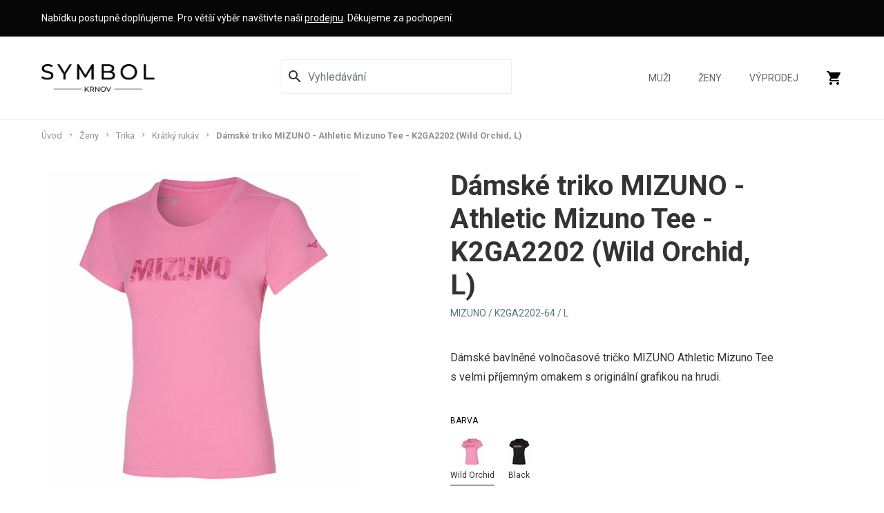

--- FILE ---
content_type: text/html; charset=UTF-8
request_url: https://www.symbol-krnov.cz/damske-triko-mizuno-athletic-mizuno-tee-k2ga2202/10036
body_size: 9143
content:


<!DOCTYPE html>
<html lang="cs" id="dc-product-product-view" class="page-product-view">
<head>
    <meta http-equiv="Content-Type" charset="text/html; charset=utf-8">
<!--[if IE]><meta http-equiv="X-UA-Compatible" content="IE=edge,chrome=1"><![endif]-->
<meta name="viewport" content="width=device-width, initial-scale=1.0, minimum-scale=1.0">

    <link rel="dns-prefetch" href="//fonts.googleapis.com">

    <meta name="csrf-param" content="_csrf-frontend">
<meta name="csrf-token" content="zRe5oUJn8kGB8yK2v40TaUhi8IxBxPY1wGTz2IKPzxSpL87YBjimdOujZYTw61QsOD2S5hW1nkGQCMO_tuatdw==">

            <link rel="apple-touch-icon" sizes="180x180" href="/frontend/web/source_assets/img/favicons/apple-touch-icon.png">
        <link rel="icon" type="image/png" sizes="32x32" href="/frontend/web/source_assets/img/favicons/favicon-32x32.png">
        <link rel="icon" type="image/png" sizes="16x16" href="/frontend/web/source_assets/img/favicons/favicon-16x16.png">
        <link rel="manifest" href="/frontend/web/source_assets/img/favicons/site.webmanifest">
        <link rel="mask-icon" href="/frontend/web/source_assets/img/favicons/safari-pinned-tab.svg" color="#222222">
        <link rel="shortcut icon" href="/frontend/web/source_assets/img/favicons/favicon.ico">
        <meta name="msapplication-TileColor" content="#ffffff">
        <meta name="msapplication-config" content="/frontend/web/source_assets/img/favicons/browserconfig.xml">
        <meta name="theme-color" content="#ffffff">

        <!-- Preload Critical Fonts -->
        <link rel="preload" href="https://fonts.googleapis.com/css?family=Roboto:400,700&display=swap&subset=latin-ext&display=swap" as="style">
        <link rel="stylesheet" href="https://fonts.googleapis.com/css?family=Roboto:400,700&display=swap&subset=latin-ext&display=swap" media="print" onload="this.media='all'">

        <!-- Asynchronously Load Non-Critical Fonts -->
        <script>
            function loadFonts() {
                var link = document.createElement('link');
                link.rel = 'stylesheet';
                link.href = 'https://fonts.googleapis.com/icon?family=Material+Icons&display=swap';
                document.head.appendChild(link);
            }
            loadFonts();
        </script>

<script type="text/javascript" charset="UTF-8" src="//cdn.cookie-script.com/s/9ef09aef59a3405f3c2e75f293d398ab.js"></script>

    
    <title>Dámské triko MIZUNO - Athletic Mizuno Tee - K2GA2202 (Wild Orchid, L) | Symbol Krnov</title>

            <!-- Google Tag Manager -->
<script>(function (w, d, s, l, i) {
        w[l] = w[l] || [];
        w[l].push({
            'gtm.start':
                new Date().getTime(), event: 'gtm.js'
        });
        var f = d.getElementsByTagName(s)[0],
            j = d.createElement(s), dl = l != 'dataLayer' ? '&l=' + l : '';
        j.async = true;
        j.src =
            'https://www.googletagmanager.com/gtm.js?id=' + i + dl;
        f.parentNode.insertBefore(j, f);
    })(window, document, 'script', 'dataLayer', 'GTM-KTVCJHX');</script>
<!-- End Google Tag Manager -->

<!-- Facebook Pixel Code -->
<script>
    !function(f,b,e,v,n,t,s)
    {if(f.fbq)return;n=f.fbq=function(){n.callMethod?
        n.callMethod.apply(n,arguments):n.queue.push(arguments)};
    if(!f._fbq)f._fbq=n;n.push=n;n.loaded=!0;n.version='2.0';
    n.queue=[];t=b.createElement(e);t.async=!0;
    t.src=v;s=b.getElementsByTagName(e)[0];
    s.parentNode.insertBefore(t,s)}(window, document,'script',
        'https://connect.facebook.net/en_US/fbevents.js');
    fbq('init', '704349273792565');
    fbq('track', 'PageView');
    </script>
<noscript><img height="1" width="1" style="display:none" src="https://www.facebook.com/tr?id=704349273792565&ev=PageView&noscript=1"/></noscript>
<!-- End Facebook Pixel Code -->

<script type='text/javascript'>
    window.smartlook||(function(d) {
        var o=smartlook=function(){ o.api.push(arguments)},h=d.getElementsByTagName('head')[0];
        var c=d.createElement('script');o.api=new Array();c.async=true;c.type='text/javascript';
        c.charset='utf-8';c.src='https://rec.smartlook.com/recorder.js';h.appendChild(c);
        })(document);
    smartlook('init', 'f7ee6ee70e6665f0d610d229bac524d8fd656788');
</script>        <meta name="description" content="Dámské bavlněné volnočasové tričko MIZUNO Athletic Mizuno Tee s velmi příjemným omakem s originální grafikou na hrudi.">
<meta property="og:type" content="og:product">
<meta property="og:url" content="https://www.symbol-krnov.cz/damske-triko-mizuno-athletic-mizuno-tee-k2ga2202/10036">
<meta property="og:locale" content="cs_CZ">
<meta property="og:title" content="Dámské triko MIZUNO - Athletic Mizuno Tee - K2GA2202">
<meta property="og:description" content="Dámské bavlněné volnočasové tričko MIZUNO Athletic Mizuno Tee s velmi příjemným omakem s originální grafikou na hrudi.">
<meta property="og:image" content="https://www.symbol-krnov.cz/uploads/1FbBBDjrPD3xEmlhSoXhSlqLe5kEqEQL.jpg">
<meta property="og:image:width" content="1000">
<meta property="og:image:height" content="1000">
<meta property="og:price:amount" content="680">
<meta property="og:price:currency" content="CZK">
<meta property="product:brand" content="MIZUNO">
<meta property="product:gtin" content="5059431294637">
<meta property="product:availability" content="out of stock">
<meta property="product:condition" content="new">
<meta property="product:locale" content="cs_CZ">
<meta property="product:price:amount" content="799">
<meta property="product:price:currency" content="CZK">
<meta property="product:retailer_item_id" content="10036">
<meta property="product:item_group_id" content="1476-1104">
<meta property="product:sale_price:amount" content="680">
<meta name="robots" content="index, follow">
<link href="/assets/8d29a0e5/css/select2.min.css?v=1693055828" rel="stylesheet">
<link href="/assets/8d29a0e5/css/select2-addl.min.css?v=1693055828" rel="stylesheet">
<link href="/assets/66b5b211/scss/aspect.min.css?v=1693055847" rel="stylesheet">
<link href="/assets/66b5b211/scss/common.min.css?v=1693055852" rel="stylesheet">
<link href="/assets/66b5b211/scss/ui.min.css?v=1693055858" rel="stylesheet">
<link href="/assets/e5c93503/simpleLightbox.min.css?v=1693055859" rel="stylesheet">
<link href="/assets/555ca9a5/css/progressive-media.min.css?v=1693055859" rel="stylesheet">
<link href="/assets/ea6366af/scss/frontend.min.css?v=1693055834" rel="stylesheet">
<link href="/assets/8118b7e1/scss/layout.min.css?v=1715431437" rel="stylesheet">
<link href="/assets/76e31ac3/slick.min.css?v=1693055864" rel="stylesheet">
<link href="/assets/645471f/scss/product-detail.min.css?v=1693055822" rel="stylesheet">
<link href="/assets/9335d952/scss/order.min.css?v=1693055875" rel="stylesheet">
<link href="/assets/ee1c96b3/magnific-popup.min.css?v=1693055876" rel="stylesheet">
<link href="/assets/8913e56f/css/pjax.min.css?v=1693055873" rel="stylesheet">
<link href="/assets/5c706975/css/activeform.min.css?v=1693055873" rel="stylesheet">
<link href="/assets/9025790f/css/flashalert.min.css?v=1693055878" rel="stylesheet">
<script>var SET_FLASH_URL = '/dc-system/system/set-flash';
var GET_ALL_FLASH_MESSAGES_URL = '/dc-system/system/get-all-flash-messages';

var ORDER_ADD_TO_CART_URL = '/dc-order/order/add-to-cart';

var CART_ADD_ITEM_URL = '/dc-order/order/add-to-cart';
var CART_EDIT_ITEM_URL = '/dc-order/order/edit-cart';
var CART_REMOVE_ITEM_URL = '/dc-order/order/remove-from-cart';
var CART_CHANGE_DELIVERY = '/dc-order/order/change-delivery';
var CART_CHANGE_PAYMENT = '/dc-order/order/change-payment';

var CURRENCY_DEFAULT_SYMBOL = 'Kč';
var CURRENCY_DEFAULT_DECIMALS = '';
var CURRENCY_DEFAULT_PREPEND = false;

var REGISTERED_BUNDLES = ["yii\\bootstrap\\BootstrapPluginAsset","yii\\bootstrap\\BootstrapAsset","dactylcore\\menu\\frontend\\widgets\\menu\\MenuAsset","frontend\\assets\\ProductDetailAsset","frontend\\assets\\LayoutAsset","yii\\web\\YiiAsset","yii\\web\\JqueryAsset","kartik\\select2\\Select2Asset","dactylcore\\core\\web\\FrontendAsset","dactylcore\\core\\web\\CommonAsset","dactylcore\\core\\web\\PolyfillAsset","dactylcore\\system\\common\\web\\AxiosAsset","dactylcore\\progressivemedia\\ProgressiveMediaAssetBundle","dactylcore\\progressivemedia\\SimpleLightboxAsset","frontend\\assets\\SlickAsset","dactylcore\\product\\frontend\\web\\ProductAsset","dactylcore\\order\\frontend\\web\\OrderAsset","dactylcore\\price\\common\\assets\\PriceAsset","frontend\\assets\\MagnificPopupAsset","dactylcore\\core\\widgets\\common\\pjax\\PjaxAsset","kartik\\form\\ActiveFormAsset","yii\\widgets\\ActiveFormAsset","dactylcore\\core\\widgets\\common\\flashalert\\FlashAlertAsset"];

var TRANSLATIONS = [];
</script></head>


<body>

<!-- Google Tag Manager (noscript) -->
<noscript><iframe src="https://www.googletagmanager.com/ns.html?id=GTM-KTVCJHX"
                  height="0" width="0" style="display:none;visibility:hidden"></iframe></noscript>
<!-- End Google Tag Manager (noscript) -->


<style>
    .main-info {
        padding: 16px 0;
        background: #5f1e68;
        color: white;
        min-height: 53px;
        width: 100%;
        background: #060606;
        font-size: 14px;
        margin-bottom: 0;
    }

    body > header {
        position: absolute;
    }

    header.small {
        position: fixed;
    }

    #breadcrumbs {
        padding-top: 173px;
    }

    @media (max-width: 1248px) {
        #breadcrumbs {
            padding-top: 133px
        }
    }

    @media (max-width: 630px) {
        .main-info {
            min-height: 74px;
        }

        #breadcrumbs {
            padding-top: 152px;
        }
    }

    @media (max-width: 360px) {
        .main-info {
            min-height: 95px;
        }

        #breadcrumbs {
            padding-top: 173px;
        }
    }

    .small .main-info {
        display: none;
    }
</style>

<header>
    <section class="main-info" style="">
        <div class="container">
            Nabídku postupně doplňujeme. Pro větší výběr navštivte naši <a href="/prodejna" style="color:white;text-decoration:underline">prodejnu</a>. Děkujeme za pochopení.
        </div>
    </section>


     <section class="main-info" style="display:none; background: #FF0000;color: black; font-weight: bold;font-size:16px;">
        <div class="container">
            <span style="background: black;padding: 4px 6px;border-radius: 16px;margin-right: 8px;">⚠️</span>E-shop i prodejna do odvolání uzavřeny. Bohužel nás zasáhly rozsáhlé povodně. Děkujeme za pochopení.
        </div>
    </section>


     <section class="main-info" style="display: none;background: #FFD700;color: black; font-weight: bold;">
        <div class="container">
            <span style="background: black;padding: 4px 6px;border-radius: 16px;margin-right: 8px;">⚠️</span> 29.6. - 7.7.2024 máme zavřeno. Objednávky budou odeslány až 8.7.2024. Děkujeme za pochopení.
        </div>
    </section>

    <div class="container">
        <div class="menu-wrapper d-flex align-items-center flex-wrap">
            <a class="mr-auto logo-header" href="/"><img src="/img/symbol-logo-black.png" alt="Symbol Krnov"></a>
            
            
            <div id="header-menu" class="ml-xl-auto order-3 order-xl-2 dc-menu enable-respo dc-menu-navbar">
    <div class="search-icon">
        <form id="search-form" action="/vyhledat" method="GET" role="form"><div class="form-body">
        <div class="form-group highlight-addon field-searchform-q required">


<div class="input-group"><span class="input-group-addon"><i id="search-glass-icon" class="material-icons" title="Vyhledávání">search</i><i id="close-search-icon" style="display: none;" class="material-icons" title="Zrušit vyhledávání">close</i></span><input type="search" id="searchform-q" class="form-control" name="q" autocomplete="off" placeholder="Vyhledávání" aria-required="true"><span class="input-group-btn"><button type="submit" class="btn btn-primary search-submit">Hledat</button></span></div>

<div class="help-block"></div>

</div>
        </div></form>
        <div id="search-results" class="search-results-preview"></div>
    </div>

    <style>
        #search-form {
            width: 100%;
        }

        .search-icon {
            display: flex;
            margin-right: 40px;
            align-items: center;
            justify-content: center;
            position: relative;
        }

        header .search-icon .field-searchform-q {
            width: 270px;
        }

        @media (min-width: 1024px) {
            header .search-icon .field-searchform-q {
                width: 360px;
            }
        }

        @media (max-width: 650px) {
            .search-icon {
                margin-right: 20px;
            }
        }

        header .search-icon .field-searchform-q #searchform-q {
            border-bottom-right-radius: 0;
            border-top-right-radius: 0;
        }

        .search-icon.active .btn {
            border-bottom-left-radius: 0;
            border-top-left-radius: 0;
        }

        .search-results-preview {
            position: absolute;
            top: 60px;
            background: #fff;
            border: 1px solid #060606;
            width: 470px;
            box-shadow: 0 2px 8px rgba(0, 0, 0, .1), 0 1px 2px rgba(0, 0, 0, .15);
            border-radius: 5px;
            max-height: 600px;
            overflow-y: auto;
            display: none;
        }

        @media (max-width: 575px) {
            .search-results-preview {
                max-width: 100%;
                border-radius: 0;
                border: 0;
                padding: 0 16px;
                box-shadow: none;
            }
        }

        .search-result-item {
            display: flex;
            border-bottom: 1px solid #eee;
            padding: 16px;
        }

        .search-result-item__image {
            width: 70px;
            height: 70px;
            margin-right: 16px;
            text-align: center;
        }

        .search-result-item__image img {
            max-width: 100%;
            max-height: 100%;
        }

        .search-result-item__name {
            display: inline-flex;
            align-items: center;
        }

        #close-search-icon {
            cursor: pointer;
        }
    </style>


<nav><ul><li><a href="/muzi">Muži</a></li><li><a href="/zeny">Ženy</a></li><li><a href="/vyprodej">Výprodej</a></li></ul></nav>
<div id="cart-preview-wrapper" class="pjax-wrapper"><div id="cart-preview" class="cart-icon pjax pjax-container" data-pjax-container="cart-preview" data-reload-pjax-containers='[]' data-pjax-url="/damske-triko-mizuno-athletic-mizuno-tee-k2ga2202/10036" data-pjax-push-state data-pjax-replace-state data-pjax-timeout="5000" data-pjax-skipOuterContainers data-pjax-allowParallelRequests data-reload-url="/site/cart-preview" url="/damske-triko-mizuno-athletic-mizuno-tee-k2ga2202/10036"><a href="/objednavka" data-pjax="0" title="Košík">
    <i class="material-icons">shopping_cart</i>

    </a>
</div></div>
<style>
    #cart-preview-wrapper {
        width: auto;
    }

    #header-menu {
        height: 100%;
    }

    #header-menu nav {
        height: 100%;
    }

    .cart-icon {
        height: 100%;
    }

    header .cart-icon:hover .in-cart {
        display: initial;
    }

    header .cart-icon .in-cart {
        display: none;
        position: absolute;
        width: 400px;
        max-width: 100%;
        right: 0;
        padding: 7px 14px;
        background: #fff;
        top: 121px;

        transition: top 0.4s;

        border: 1px solid #eee;
        margin-top: -1px;
        margin-right: 0;
    }

    @media (max-width: 1140px) {
        header .cart-icon .in-cart {
            top: 80px;
        }
    }

    header.small .in-cart {
        top: 61px;
    }


    .in-cart .item {
        display: flex;
        justify-content: center;
        align-items: center;
        text-align: left;
    }

    .in-cart .name {
        font-size: 14px;
        display: block;
    }

    .in-cart .quantity {
        font-size: 13px;
        font-weight: 100;
    }

    .in-cart .price {
        font-size: 13px;
    }

    .in-cart img {
        max-width: 50px;
        margin-right: 14px;
    }
</style><button type="button" id="header-menu-hamburger" class="dc-menu-toggle" title="menu" data-dc-menu-id="header-menu"><div class="dc-menu-hamburger"><span></span><span></span><span></span></div></button></div>        </div>
</header>


<section id="main-heading" class="">
    <div id="breadcrumbs" class="container">
        <ul class="breadcrumb"><li><a href="/">Úvod</a></li>
<li><a href="/zeny">Ženy</a></li>
<li><a href="/damske-trika">Trika</a></li>
<li><a href="/damska-trika-kratky-rukav">Krátký rukáv</a></li>
<li class="active">Dámské triko MIZUNO - Athletic Mizuno Tee - K2GA2202 (Wild Orchid, L)</li>
</ul>    </div>

    </section>

<main>
    
    <style>
        .product-image {
            max-height: 660px;
        }

        .slider-nav {
            margin: 40px 0;
        }

        .subtitle {
            margin-bottom: 20px;
        }

        .property {
            margin-bottom: 8px;
        }

        .property-name {
            text-transform: uppercase;
            font-size: 0.75rem;
            margin-bottom: 16px;
        }

        .property-values {
            display: flex;
            flex-wrap: wrap;
        }

        .property-value {
            text-align: center;
            margin-right: 16px;
            margin-bottom: 16px;
            position: relative;
        }

        .property-value label {
            margin: 0;
            cursor: pointer;
        }

        .property-value.active::after {
            content: ' ';
            border-bottom: 1px solid black;
            position: absolute;
            width: 100%;
            left: 0;
            right: 0;
        }

        .property-values-text .property-value label {
            font-size: 0.75rem;
            display: contents;
        }

        .property-values-text .property-value label {
            min-width: 40px;
            padding: 4px;
            height: 40px;
            border: 1px solid #424242;
            display: flex;
            align-items: center;
            justify-content: center;
            border-radius: 4px;
            margin-bottom: 8px;
            color: black;
        }

        .property-values-text span {
            font-size: 12px;
        }

        .property-values-color .property-value .label {
            display: flex;
            flex-direction: column;
            align-items: center;
        }

        .property-values-color .name {
            font-size: 0.75rem;
        }

        .property-values-color input {
            display: none;
        }

        .property-values-color .color {
            border-radius: 4px;
            width: 40px;
            height: 40px;
            display: block;
        }

        .property-values-text input {
            display: none;
        }

        .product-price-section {
            margin: 20px 0 40px 0;
        }

        .product-short-description {
            margin-top: 40px !important;
        }

        .product-properties {
            margin-top: 40px;
        }

        .product-description h2 {
            margin: 40px 0px 20px 0;
        }

        .slick-arrow {
            background: no-repeat;
            border: none;

        }

        .slick-next {
            margin-left: 16px;
        }

        .slick-prev {
            margin-right: 16px;
        }

        .slider-nav {
            display: flex;
        }

        .slider-nav .slick-list {
            width: 100%;
        }

        .property-value.unavailable {
            opacity: 0.6;
        }

        .property-value.unavailable label:before {
            content: '';
            height: 100%;
            width: 1px;
            background-color: #aeaeae;
            position: absolute;
            transform: rotate(45deg);
        }

        .property-value.unavailable label:after {
            content: '';
            height: 100%;
            width: 1px;
            background-color: #aeaeae;
            position: absolute;
            transform: rotate(-45deg);
        }

        #product .slider-nav img {
            max-height: 80px;
            max-width: 80px;
        }

        #product .slider-nav .slick-slide {
            width: 139px;
            display: flex;
            justify-content: center;
            align-items: center;
            height: 80px;
        }

        .slider-for a:hover {
            cursor: zoom-in;
        }
    </style>

    <section id="product">
        <div class="container">
            <div class="row product"
                 data-id-variant="10036">
                <div class="product-image col-12 col-md-5">
                    <div class="slider-for">
                                                    <div>
                                <a href="https://www.symbol-krnov.cz/cdn/image/920/1FbBBDjrPD3xEmlhSoXhSlqLe5kEqEQL.jpg">
                                    <img src="https://www.symbol-krnov.cz/cdn/image/920/1FbBBDjrPD3xEmlhSoXhSlqLe5kEqEQL.jpg">
                                </a>
                            </div>
                                                    <div>
                                <a href="https://www.symbol-krnov.cz/cdn/image/920/he0QzLqZNJ3d8qeeb47ABNObjLq2MQnw.jpg">
                                    <img src="https://www.symbol-krnov.cz/cdn/image/920/he0QzLqZNJ3d8qeeb47ABNObjLq2MQnw.jpg">
                                </a>
                            </div>
                                            </div>
                    <div class="slider-nav">
                                                    <div>
                                <img src="https://www.symbol-krnov.cz/cdn/image/80/1FbBBDjrPD3xEmlhSoXhSlqLe5kEqEQL.jpg">
                            </div>
                                                    <div>
                                <img src="https://www.symbol-krnov.cz/cdn/image/80/he0QzLqZNJ3d8qeeb47ABNObjLq2MQnw.jpg">
                            </div>
                                            </div>
                </div>
                <div class="product-info col-12 col-md-6 col-lg-5 offset-lg-1">
                    <h1 class="text-center text-md-left">Dámské triko MIZUNO - Athletic Mizuno Tee - K2GA2202 (Wild Orchid, L)</h1>
                    <p class="subtitle text-center text-md-left mt-4">
                        MIZUNO                         / K2GA2202-64 / L                    </p>

                    <div class="product-short-description mt-5">
                        <p>Dámské bavlněné volnočasové tričko MIZUNO Athletic Mizuno Tee s velmi příjemným omakem s originální grafikou na hrudi.</p>
                    </div>

                    <form id="product-properties" class="product-properties">
                                                
                            <div class="property">
                                <div class="property-name">Barva</div>
                                <div class="values">
                                                                                                            
<style>
    .property-values-color .color img {
        max-width: 100%;
        max-height: 100%;
    }
</style>

<div class="property-values property-values-color">
            <a data-pjax="0" href="/damske-triko-mizuno-athletic-mizuno-tee-k2ga2202/10035" class="property-value active ">
            <div class="label">
<!--                <span class="color" style="background-color: --><?//= $value['data']['color'] ?><!--"></span>-->
                <div class="color">
                    <img src="https://www.symbol-krnov.cz/cdn/image/40/1FbBBDjrPD3xEmlhSoXhSlqLe5kEqEQL.jpg" alt="">
                </div>
                <span class="name">Wild Orchid</span>
            </div>
        </a>
            <a data-pjax="0" href="/damske-triko-mizuno-athletic-mizuno-tee-k2ga2202/10031" class="property-value  ">
            <div class="label">
<!--                <span class="color" style="background-color: --><?//= $value['data']['color'] ?><!--"></span>-->
                <div class="color">
                    <img src="https://www.symbol-krnov.cz/cdn/image/40/nF2heKiOjpOaxwP1E4IIffKjqOpuOnfT.jpg" alt="">
                </div>
                <span class="name">Black</span>
            </div>
        </a>
    </div>
                                </div>
                            </div>
                                                    
                            <div class="property">
                                <div class="property-name">Velikost</div>
                                <div class="values">
                                                                                                            
<div class="property-values property-values-text">
            <a data-pjax="0" href="/damske-triko-mizuno-athletic-mizuno-tee-k2ga2202/10038" class="property-value  unavailable">
            <label><span>S</span></label>
        </a>
            <a data-pjax="0" href="/damske-triko-mizuno-athletic-mizuno-tee-k2ga2202/10037" class="property-value  unavailable">
            <label><span>M</span></label>
        </a>
            <a data-pjax="0" href="/damske-triko-mizuno-athletic-mizuno-tee-k2ga2202/10036" class="property-value active unavailable">
            <label><span>L</span></label>
        </a>
            <a data-pjax="0" href="/damske-triko-mizuno-athletic-mizuno-tee-k2ga2202/10035" class="property-value  unavailable">
            <label><span>XL</span></label>
        </a>
    </div>
                                </div>
                            </div>
                                                                        </form>

                    <div class="product-price-section">
                                                    <style>
                                .retail-price {
                                    font-weight: 400;
                                    text-decoration: line-through;
                                    color: #585858;
                                    font-size: 14px;
                                }

                                .sale-tag {
                                    font-weight: 400;
                                    color: #b50000;
                                    font-size: 14px;
                                }
                            </style>
                            <div>
                                <span class="retail-price">799 Kč</span>
                                                                    <span class="sale-tag">
                                        (sleva 15%)
                                    </span>
                                                            </div>
                                                <p class="product-price">680 Kč</p>

                        <form>
                            <input type="hidden" value="1" pattern="[0-9]*"
                                   inputmode="numeric" data-min="1"
                                   data-max="1000000"
                                   class="product-quantity-input">
                            <input type="hidden"
                                   value="10036"
                                   class="product-variant-input">
                        </form>
                    </div>

                    <div class="product-actions">
                                                    <style>
                                .out-of-stock {
                                    border: 1px solid #222;
                                    text-align: center;
                                    font-size: 14px;
                                    font-weight: 600;
                                    letter-spacing: .3px;
                                    line-height: 22px;
                                    padding: 16px 23px;
                                    text-transform: uppercase;
                                }
                            </style>

                            <p class="out-of-stock">Varianta vyprodána</p>
                                            </div>

                    <div class="product-hashtags">
                                            </div>
                </div>
            </div>
        </div>

                    <div class="container">
                <div class="product-description">
                    <h2>Popis produktu</h2>
                    <p>Tričko <strong>MIZUNO Athletic Mizuno Tee</strong> je vyrobeno z mimoř&aacute;dně př&iacute;jemn&eacute;ho materi&aacute;lu na dotek při zachov&aacute;n&iacute; lehk&eacute; v&aacute;hy. Triko s logem Mizuno na hrudi.</p>
<p><strong>Materi&aacute;l:</strong> 100% bavlna</p>                </div>
            </div>
            </section>


</main>


<footer>
    <div class="menu">
        <div class="container items">
            <div class="item info">
                <img src="/img/symbol-logo-gray.png" alt="">
                <div>Václav Sikora</div>
                <div>nám. Minoritů 129/20</div>
                <div>Krnov, 79401</div>
                <a style="margin-bottom: 4px;" href="mailto:info@symbol-krnov.cz">info@symbol-krnov.cz</a>
                <a style="margin-top: 0;" href="tel:+420731571650">+420 731 571 650</a>
                <div>IČ: 13610007</div>
                <div>DIČ: CZ7003304880</div>
            </div>

            <div id="footer-menu-1" class="item second dc-menu dc-menu-sidebar"><span id="footer-menu-1-name">O nákupu</span><nav><ul><li><a href="/obchodni-podminky">Obchodní podmínky</a></li><li><a href="/ochrana-osobnich-udaju">Ochrana osobních údajů</a></li><li><a href="/doprava-a-platba">Možnosti dopravy a platby</a></li><li><a href="/reklamace">Reklamace</a></li><li><a href="/vymena-a-vraceni-zbozi">Výměna a vrácení zboží</a></li><li><a href="/mimosoudni-reseni-sporu">Mimosoudní řešení sporů</a></li><li><a href="/pouzivani-cookies">Používání cookies</a></li></ul></nav></div>

            <div class="item with-sub-item">
                <div id="footer-menu-1" class="sub-item dc-menu dc-menu-sidebar"><span id="footer-menu-1-name">Kontakt</span><nav><ul><li><a href="/prodejna">Prodejna</a></li></ul></nav></div>
                <div id="footer-menu-1" class="sub-item dc-menu dc-menu-sidebar"><span id="footer-menu-1-name">Sociální sítě</span><nav><ul><li><a href="https://www.facebook.com/symbol.krnov/" rel="noreferrer" target="_blank">Facebook</a></li><li><a href="https://www.instagram.com/symbol.krnov/" rel="noreferrer" target="_blank">Instagram</a></li></ul></nav></div>            </div>
        </div>

        <div class="container">
            <div class="d-flex flex-wrap align-items justify-content-center" style="padding-bottom: 32px;">
                <span style="color: #aaa;margin-right: 16px">Akceptujeme:</span>
                <div>
                    <img src="/img/gpwebpay/diners-club.png" alt="Dinners Club" title="Dinners Club"
                         style="max-height: 32px;margin-right: 16px"/>
                </div>
                <div>
                    <img src="/img/gpwebpay/mastercard.png" alt="MasterCard" title="MasterCard"
                         style="max-height: 32px;margin-right: 16px"/>
                </div>
                <div>
                    <img src="/img/gpwebpay/visa.png" alt="VISA" title="VISA" style="max-height: 32px;margin-right: 16px"/>
                </div>
            </div>
        </div>
    </div>

    <div class="copyright">
        <div class="container">
            <div class="text-center">
                &copy; 2026 Symbol Krnov
            </div>
        </div>
    </div>
</footer>

<div id="flash-alerts" class="bottom-center"></div><script src="/assets/e7b984f7/jquery.min.js?v=1693055828"></script>
<script src="/assets/2beb6164/yii.min.js?v=1693055828"></script>
<script src="/assets/8d29a0e5/js/select2.full.min.js?v=1693055828"></script>
<script src="/assets/8d29a0e5/js/select2-krajee.min.js?v=1693055828"></script>
<script src="/assets/8daf15c8/js/core-js.min.js?v=1693055858"></script>
<script src="/assets/8daf15c8/js/url.min.js?v=1693055858"></script>
<script src="/assets/b406300a/axios.min.js?v=1693055858"></script>
<script src="/assets/66b5b211/js/functions.min.js?v=1693055834"></script>
<script src="/assets/66b5b211/js/cookies.min.js?v=1693055835"></script>
<script src="/assets/66b5b211/js/uri.min.js?v=1693055839"></script>
<script src="/assets/66b5b211/js/common.min.js?v=1693055839"></script>
<script src="/assets/66b5b211/js/ui.min.js?v=1693055842"></script>
<script src="/assets/e5c93503/simpleLightbox.min.js?v=1693055859"></script>
<script src="/assets/555ca9a5/js/progressive-media.min.js?v=1693055858"></script>
<script src="/assets/ea6366af/js/frontend.min.js?v=1693055829"></script>
<script src="/assets/8118b7e1/js/layout.min.js?v=1715431434"></script>
<script src="/assets/76e31ac3/slick.min.js?v=1693055859"></script>
<script src="/assets/9745a3d9/js/product.min.js?v=1693055867"></script>
<script src="/assets/5065de5b/js/number.min.js?v=1693055865"></script>
<script src="/assets/5065de5b/js/price.min.js?v=1693055867"></script>
<script src="/assets/9335d952/js/cart.min.js?v=1693055870"></script>
<script src="/assets/ee1c96b3/jquery.magnific-popup.min.js?v=1693055875"></script>
<script src="/assets/8913e56f/js/pjax.min.js?v=1693055869"></script>
<script src="/assets/2beb6164/yii.activeForm.js?v=1693055827"></script>
<script src="/assets/5c706975/js/activeform.min.js?v=1693055873"></script>
<script src="/assets/9025790f/js/flashalert.min.js?v=1693055874"></script>
<script type="text/javascript">jQuery(document).ready(function () {
    $(document).on('click', '.add-to-cart-btn', function(e) {
        e.preventDefault();
        
        var product = $(this).parents('.product');
        var id_variant = product.data('id-variant');
        var quantity = 1;
        
        var url = $(this).data('orderUrl');
        DcCart.addItem(id_variant, quantity, false, function(){
            //$.pjax.reload('#cart-preview', {url: $('#cart-preview').data('reload-url'), push: false, replace: false});
            window.location = url;
        });
    });

 $('.slider-for').slick({
  slidesToShow: 1,
  slidesToScroll: 1,
  arrows: false,
  fade: true,
  asNavFor: '.slider-nav'
});
$('.slider-nav').slick({
  slidesToShow: 3,
  slidesToScroll: 1,
  asNavFor: '.slider-for',
  dots: false,
  centerMode: false,
  focusOnSelect: true,
    arrows: true,
    prevArrow:'<button class="slick-prev slick-arrow" aria-label="Previous" type="button" style="">&lt;</button>',
    nextArrow:'<button class="slick-next slick-arrow" aria-label="Next" type="button" style="">&gt;</button>'
});
			

$('.slider-for').magnificPopup({
  delegate: 'a',
  type: 'image',
  gallery:{enabled:true}
});
jQuery(document).pjax("#cart-preview a:not([data-pjax=\u00220\u0022])", {"reloadContainers":"[]","push":true,"replace":true,"timeout":5000,"scrollTo":false,"skipOuterContainers":true,"container":"#cart-preview"});
jQuery(document).offon("submit", "#cart-preview form[data-pjax]", function (event) {jQuery.pjax.submit(event, {"reloadContainers":"[]","push":true,"replace":true,"timeout":5000,"scrollTo":false,"skipOuterContainers":true,"container":"#cart-preview"});});
var $el=jQuery("#search-form .kv-hint-special");if($el.length){$el.each(function(){$(this).activeFieldHint()});}
jQuery('#search-form').yiiActiveForm([], []);
    $(document).on('click', '#search-glass-icon', function(){
        $(".search-icon").addClass('active');
        $("#searchform-q").focus();
        
        $("#search-glass-icon").hide();
        $("#close-search-icon").show();
    });

    $(document).on('click', '#close-search-icon', function(){
        $(".search-icon").removeClass('active'); 
        $("#search-results").hide();
        
        $("#close-search-icon").hide();
        $("#search-glass-icon").show();
    });

    // $(document).on('blur', '#searchform-q', function(){
    //     setTimeout(function (){
    //         $(".search-icon").removeClass('active'); 
    //         $("#search-results").hide();
    //        
    //         $("#close-search-icon").hide();
    //         $("#search-glass-icon").show();
    //     }, 200);
    // });
    
    $(document).on('focus', '#searchform-q', function(){
        $(".search-icon").addClass('active');
                
        $("#search-glass-icon").hide();
        $("#close-search-icon").show();
    });
    
    $(document).on('keyup', '#searchform-q', delay(function(e){
        var key = window.event ? e.keyCode : e.which;
        var value = $(this).val();
          if (key == 27 || value == ''){
                $("#search-results").hide();   
                return;
          }
        
        var form = $(this).parents('form');
        
        $.get(form.attr('action'), {q: value, preview: true}, function(content){
            $("#search-results").html(content);
            $("#search-results").show();    
        });
    }, 600));

    function delay(callback, ms) {
      var timer = 0;
      return function() {
        var context = this, args = arguments;
        clearTimeout(timer);
        timer = setTimeout(function () {
          callback.apply(context, args);
        }, ms || 0);
      };
    }
$(document).on('click', '#header-menu .dc-menu-toggle', function () {
    if($(this).hasClass('dc-menu-toggle-active')) {
        $('html').removeClass('header-menu-disabled-scroll');
        $(this).removeClass('dc-menu-toggle-active');
        $('#header-menu').removeClass('dc-menu-responsive-active');
        //dcUI.enableScroll();
    } else {
        $('html').addClass('header-menu-disabled-scroll');
        $(this).addClass('dc-menu-toggle-active');
        $('#header-menu').addClass('dc-menu-responsive-active');
        //dcUI.disableScroll();
    }
});
$(document).on('click', '#footer-menu-1 .dc-menu-toggle', function () {
    if($(this).hasClass('dc-menu-toggle-active')) {
        $('html').removeClass('footer-menu-1-disabled-scroll');
        $(this).removeClass('dc-menu-toggle-active');
        $('#footer-menu-1').removeClass('dc-menu-responsive-active');
        //dcUI.enableScroll();
    } else {
        $('html').addClass('footer-menu-1-disabled-scroll');
        $(this).addClass('dc-menu-toggle-active');
        $('#footer-menu-1').addClass('dc-menu-responsive-active');
        //dcUI.disableScroll();
    }
});
});</script></body>

</html>


--- FILE ---
content_type: application/javascript
request_url: https://www.symbol-krnov.cz/assets/8913e56f/js/pjax.min.js?v=1693055869
body_size: 3789
content:
!function($){function fnPjax(selector,container,options){return options=optionsFor(container,options),this.on("click.pjax",selector,function(event){var opts=options;opts.container||((opts=$.extend({},options)).container=$(this).attr("data-pjax")),handleClick(event,opts)})}function handleClick(event,container,options){options=optionsFor(container,options);var link=event.currentTarget,$link=$(link);if("A"!==link.tagName.toUpperCase())throw"$.fn.pjax or $.pjax.click requires an anchor element";if(!(1<event.which||event.metaKey||event.ctrlKey||event.shiftKey||event.altKey||location.protocol!==link.protocol||location.hostname!==link.hostname||-1<link.href.indexOf("#")&&stripHash(link)==stripHash(location)||event.isDefaultPrevented())){var defaults={url:link.href,container:$link.attr("data-pjax"),target:link},opts=$.extend({},defaults,options),clickEvent=$.Event("pjax:click");$link.trigger(clickEvent,[opts]),clickEvent.isDefaultPrevented()||(pjax(opts),event.preventDefault(),$link.trigger("pjax:clicked",[opts]))}}function handleSubmit(event,container,options){options=optionsFor(container,options);var form=event.currentTarget,$form=$(form);if("FORM"!==form.tagName.toUpperCase())throw"$.pjax.submit requires a form element";var defaults={type:($form.attr("method")||"GET").toUpperCase(),url:$form.attr("action"),container:$form.attr("data-pjax"),target:form};if("GET"!==defaults.type&&void 0!==window.FormData)defaults.data=new FormData(form),defaults.processData=!1,defaults.contentType=!1;else{if($form.find(":file").length)return;defaults.data=$form.serializeArray()}pjax($.extend({},defaults,options)),event.preventDefault()}function pjax(options){options=$.extend(!0,{},$.ajaxSettings,pjax.defaults,options),$.isFunction(options.url)&&(options.url=options.url());var hash=parseURL(options.url).hash,containerType=$.type(options.container);if("string"!==containerType)throw"unexpected value for 'container' option; got "+containerType;var timeoutTimer,context=options.context=$(options.container);if(!context.length)throw"the container selector '"+options.container+"' did not match anything";function fire(type,args,props){(props=props||{}).relatedTarget=options.target;var event=$.Event(type,props);return context.trigger(event,args),!event.isDefaultPrevented()}if(options.data||(options.data={}),$.isArray(options.data)?options.data.push({name:"_pjax",value:options.container}):options.data._pjax=options.container,options.beforeSend=function(xhr,settings){if("GET"!==settings.type&&(settings.timeout=0),xhr.setRequestHeader("X-PJAX","true"),xhr.setRequestHeader("X-PJAX-Container",options.container),xhr.setRequestHeader("X-Registered-Bundles",REGISTERED_BUNDLES),settings.ieRedirectCompatibility){var ua=window.navigator.userAgent;(0<ua.indexOf("MSIE ")||0<ua.indexOf("Trident/")||0<ua.indexOf("Edge/"))&&xhr.setRequestHeader("X-Ie-Redirect-Compatibility","true")}if(!fire("pjax:beforeSend",[xhr,settings]))return!1;0<settings.timeout&&(timeoutTimer=setTimeout(function(){fire("pjax:timeout",[xhr,options])&&xhr.abort("timeout")},settings.timeout),settings.timeout=0);var url=parseURL(settings.url);hash&&(url.hash=hash),options.requestUrl=stripInternalParams(url)},options.complete=function(xhr,textStatus){timeoutTimer&&clearTimeout(timeoutTimer),fire("pjax:complete",[xhr,textStatus,options]),fire("pjax:end",[xhr,options])},options.error=function(xhr,textStatus,errorThrown){var container=extractContainer("",xhr,options),redirect=301<=xhr.status&&xhr.status<=303,allowed=redirect||fire("pjax:error",[xhr,textStatus,errorThrown,options]);(redirect||"POST"==options.type&&"abort"!==textStatus&&allowed)&&(options.replaceRedirect?locationReplace(container.url):options.pushRedirect&&(window.history.pushState(null,"",container.url),window.location.replace(container.url)))},options.success=function(data,status,xhr){var previousState=pjax.state,currentVersion="function"==typeof $.pjax.defaults.version?$.pjax.defaults.version():$.pjax.defaults.version,latestVersion=xhr.getResponseHeader("X-PJAX-Version"),container=extractContainer(data,xhr,options),url=parseURL(container.url);if(hash&&(url.hash=hash,container.url=url.href),currentVersion&&latestVersion&&currentVersion!==latestVersion)locationReplace(container.url);else if(!container.contents&&xhr.getResponseHeader("X-Pjax-Url")&&xhr.getResponseHeader("X-Ie-Redirect-Compatibility"))locationReplace(container.url);else{if(pjax.state={id:options.id||uniqueId(),url:container.url,title:container.title,container:options.container,fragment:options.fragment,timeout:options.timeout},(options.push||options.replace)&&window.history.replaceState(pjax.state,container.title,container.url),$.contains(options.container,document.activeElement))try{document.activeElement.blur()}catch(e){}container.title&&(document.title=container.title),fire("pjax:beforeReplace",[container.contents,options],{state:pjax.state,previousState:previousState}),context.html(container.contents);var autofocusEl=context.find("input[autofocus], textarea[autofocus]").last()[0];autofocusEl&&document.activeElement!==autofocusEl&&autofocusEl.focus(),function(scripts){if(!scripts)return;var existingScripts=$("script[src]");scripts.each(function(){var src=this.src;if(!existingScripts.filter(function(){return this.src===src}).length){var script=document.createElement("script"),type=$(this).attr("type");type&&(script.type=type),script.src=$(this).attr("src"),document.head.appendChild(script)}})}(container.scripts),function(csss){if(!csss)return;var existingCsss=$("link[href]");csss.each(function(){var href=this.href;if(!existingCsss.filter(function(){return this.href===href}).length){var link=document.createElement("link"),rel=$(this).attr("rel");rel&&(link.rel=rel),link.href=$(this).attr("href"),document.head.appendChild(link)}})}(container.csss);var scrollTo=options.scrollTo;if(hash){var name=decodeURIComponent(hash.slice(1)),target=document.getElementById(name)||document.getElementsByName(name)[0];target&&(scrollTo=$(target).offset().top)}"number"==typeof scrollTo&&$(window).scrollTop(scrollTo),fire("pjax:success",[data,status,xhr,options])}},pjax.state||(pjax.state={id:uniqueId(),url:window.location.href,title:document.title,container:options.container,fragment:options.fragment,timeout:options.timeout},window.history.replaceState(pjax.state,document.title)),pjax.options=options,!(pjax.xhr&&pjax.xhr.readyState<4&&pjax.options.skipOuterContainers)){options.allowParallelRequests&&options.contentType||abortXHR(pjax.xhr);var xhr=pjax.xhr=$.ajax(options);return 0<xhr.readyState&&(options.push&&!options.replace&&(function(id,value){cacheMapping[id]=value,cacheBackStack.push(id),trimCacheStack(cacheForwardStack,0),trimCacheStack(cacheBackStack,pjax.defaults.maxCacheLength)}(pjax.state.id,[options.container,cloneContents(context)]),window.history.pushState(null,"",options.requestUrl)),fire("pjax:start",[xhr,options]),fire("pjax:send",[xhr,options])),pjax.xhr}}function pjaxReload(container,options){var defaults={url:window.location.href,push:!1,replace:!0,scrollTo:!1};return pjax($.extend(defaults,optionsFor(container,options)))}function locationReplace(url){window.history.replaceState(null,"",pjax.state.url),window.location.replace(url)}var initialPop=!0,initialURL=window.location.href,initialState=window.history.state;function onPjaxPopstate(event){initialPop||abortXHR(pjax.xhr);var direction,previousState=pjax.state,state=event.state;if(state&&state.container){if(initialPop&&initialURL==state.url)return;if(previousState){if(previousState.id===state.id)return;direction=previousState.id<state.id?"forward":"back"}var cache=cacheMapping[state.id]||[],containerSelector=cache[0]||state.container,container=$(containerSelector),contents=cache[1];if(container.length){previousState&&function(direction,id,value){var pushStack,popStack;cacheMapping[id]=value,popStack="forward"===direction?(pushStack=cacheBackStack,cacheForwardStack):(pushStack=cacheForwardStack,cacheBackStack);pushStack.push(id),(id=popStack.pop())&&delete cacheMapping[id];trimCacheStack(pushStack,pjax.defaults.maxCacheLength)}(direction,previousState.id,[containerSelector,cloneContents(container)]);var popstateEvent=$.Event("pjax:popstate",{state:state,direction:direction});container.trigger(popstateEvent);var options={id:state.id,url:state.url,container:containerSelector,push:!1,fragment:state.fragment,timeout:state.timeout,scrollTo:!1};if(contents){container.trigger("pjax:start",[null,options]),(pjax.state=state).title&&(document.title=state.title);var beforeReplaceEvent=$.Event("pjax:beforeReplace",{state:state,previousState:previousState});container.trigger(beforeReplaceEvent,[contents,options]),container.html(contents),container.trigger("pjax:end",[null,options])}else pjax(options);container[0].offsetHeight}else locationReplace(location.href)}initialPop=!1}function fallbackPjax(options){var url=$.isFunction(options.url)?options.url():options.url,method=options.type?options.type.toUpperCase():"GET",form=$("<form>",{method:"GET"===method?"GET":"POST",action:url,style:"display:none"});"GET"!==method&&"POST"!==method&&form.append($("<input>",{type:"hidden",name:"_method",value:method.toLowerCase()}));var data=options.data;if("string"==typeof data)$.each(data.split("&"),function(index,value){var pair=value.split("=");form.append($("<input>",{type:"hidden",name:pair[0],value:pair[1]}))});else if($.isArray(data))$.each(data,function(index,value){form.append($("<input>",{type:"hidden",name:value.name,value:value.value}))});else if("object"==typeof data){var key;for(key in data)form.append($("<input>",{type:"hidden",name:key,value:data[key]}))}$(document.body).append(form),form.submit()}function abortXHR(xhr){xhr&&xhr.readyState<4&&(xhr.onreadystatechange=$.noop,xhr.abort())}function uniqueId(){return(new Date).getTime()}function cloneContents(container){var cloned=container.clone();return cloned.find("script").each(function(){this.src||jQuery._data(this,"globalEval",!1)}),cloned.contents()}function stripInternalParams(url){return url.search=url.search.replace(/([?&])(_pjax|_)=[^&]*/g,""),url.href.replace(/\?($|#)/,"$1")}function parseURL(url){var a=document.createElement("a");return a.href=url,a}function stripHash(location){return location.href.replace(/#.*/,"")}function optionsFor(container,options){return container&&options?((options=$.extend({},options)).container=container,options):$.isPlainObject(container)?container:{container:container}}function findAll(elems,selector){return elems.filter(selector).add(elems.find(selector))}function parseHTML(html){return $.parseHTML(html,document,!0)}function extractContainer(data,xhr,options){var obj={},fullDocument=/<html/i.test(data),serverUrl=xhr.getResponseHeader("X-PJAX-URL");if(obj.url=serverUrl?stripInternalParams(parseURL(serverUrl)):options.requestUrl,fullDocument)var $head=$(parseHTML(data.match(/<head[^>]*>([\s\S.]*)<\/head>/i)[0])),$body=$(parseHTML(data.match(/<body[^>]*>([\s\S.]*)<\/body>/i)[0]));else $head=$body=$(parseHTML(data));if(0===$body.length)return obj;if(obj.title=findAll($head,"title").last().text(),options.fragment){if("body"===options.fragment)var $fragment=$body;else $fragment=findAll($body,options.fragment).first();$fragment.length&&(obj.contents="body"===options.fragment?$fragment:$fragment.contents(),obj.title||(obj.title=$fragment.attr("title")||$fragment.data("title")))}else obj.contents=$body;return obj.contents&&(obj.contents=obj.contents.not(function(){return $(this).is("title")}),obj.contents.find("title").remove(),obj.csss=findAll(obj.contents,"link[href]").remove(),obj.contents=obj.contents.not(obj.csss)),obj.title&&(obj.title=$.trim(obj.title)),obj}initialState&&initialState.container&&(pjax.state=initialState),"state"in window.history&&(initialPop=!1);var cacheMapping={},cacheForwardStack=[],cacheBackStack=[];function trimCacheStack(stack,length){for(;stack.length>length;)delete cacheMapping[stack.shift()]}function findVersion(){return $("meta").filter(function(){var name=$(this).attr("http-equiv");return name&&"X-PJAX-VERSION"===name.toUpperCase()}).attr("content")}function enable(){$.fn.pjax=fnPjax,$.pjax=pjax,$.pjax.enable=$.noop,$.pjax.disable=disable,$.pjax.click=handleClick,$.pjax.submit=handleSubmit,$.pjax.reload=pjaxReload,$.pjax.defaults={history:!0,cache:!1,timeout:5e3,push:!0,replace:!1,type:"GET",dataType:"html",scrollTo:0,maxCacheLength:0,version:findVersion,pushRedirect:!1,replaceRedirect:!0,skipOuterContainers:!0,allowParallelRequests:!0,ieRedirectCompatibility:!0},$(window).on("popstate.pjax",onPjaxPopstate)}function disable(){$.fn.pjax=function(){return this},$.pjax=fallbackPjax,$.pjax.enable=enable,$.pjax.disable=$.noop,$.pjax.click=$.noop,$.pjax.submit=$.noop,$.pjax.reload=function(){window.location.reload()},$(window).off("popstate.pjax",onPjaxPopstate)}$.event.props&&$.inArray("state",$.event.props)<0?$.event.props.push("state"):"state"in $.Event.prototype||$.event.addProp("state"),$.support.pjax=window.history&&window.history.pushState&&window.history.replaceState&&!navigator.userAgent.match(/((iPod|iPhone|iPad).+\bOS\s+[1-4]\D|WebApps\/.+CFNetwork)/),$.support.pjax?enable():disable()}(jQuery);

--- FILE ---
content_type: application/javascript
request_url: https://www.symbol-krnov.cz/assets/8118b7e1/js/layout.min.js?v=1715431434
body_size: -331
content:
$(window).scroll(function(){var mainInfoHeight=40;0!==$("section.main-info").length&&(mainInfoHeight=$("section.main-info").outerHeight()),$(document).scrollTop()>mainInfoHeight?$("header").addClass("small"):$("header").removeClass("small")});

--- FILE ---
content_type: application/javascript
request_url: https://www.symbol-krnov.cz/assets/5065de5b/js/price.min.js?v=1693055867
body_size: 105
content:
"use strict";function _classCallCheck(instance,Constructor){if(!(instance instanceof Constructor))throw new TypeError("Cannot call a class as a function")}function _defineProperties(target,props){for(var i=0;i<props.length;i++){var descriptor=props[i];descriptor.enumerable=descriptor.enumerable||!1,descriptor.configurable=!0,"value"in descriptor&&(descriptor.writable=!0),Object.defineProperty(target,descriptor.key,descriptor)}}function _createClass(Constructor,protoProps,staticProps){return protoProps&&_defineProperties(Constructor.prototype,protoProps),staticProps&&_defineProperties(Constructor,staticProps),Constructor}var DgPriceSingleton=function(){function DgPriceSingleton(currency_symbol,currency_prepend,decimals){return _classCallCheck(this,DgPriceSingleton),DgPriceSingleton.instance||(this.init(currency_symbol,currency_prepend,decimals),DgPriceSingleton.instance=this),DgPriceSingleton.instance}return _createClass(DgPriceSingleton,[{key:"init",value:function(currency_symbol,currency_prepend,decimals){this.currency_symbol=currency_symbol,this.currency_prepend=currency_prepend,this.decimals=decimals}},{key:"addCurrency",value:function(price){return this.currency_prepend?this.currency_symbol+" "+price:price+" "+this.currency_symbol}},{key:"transform",value:function(price){return this.addCurrency(price.format(this.decimals))}},{key:"round",value:function(price){return 0==this.decimals?Math.round(price):Math.round(price*this.decimals)/this.decimals}}]),DgPriceSingleton}(),DgPrice=new DgPriceSingleton(CURRENCY_DEFAULT_SYMBOL,CURRENCY_DEFAULT_PREPEND,CURRENCY_DEFAULT_DECIMALS);Object.freeze(DgPrice);